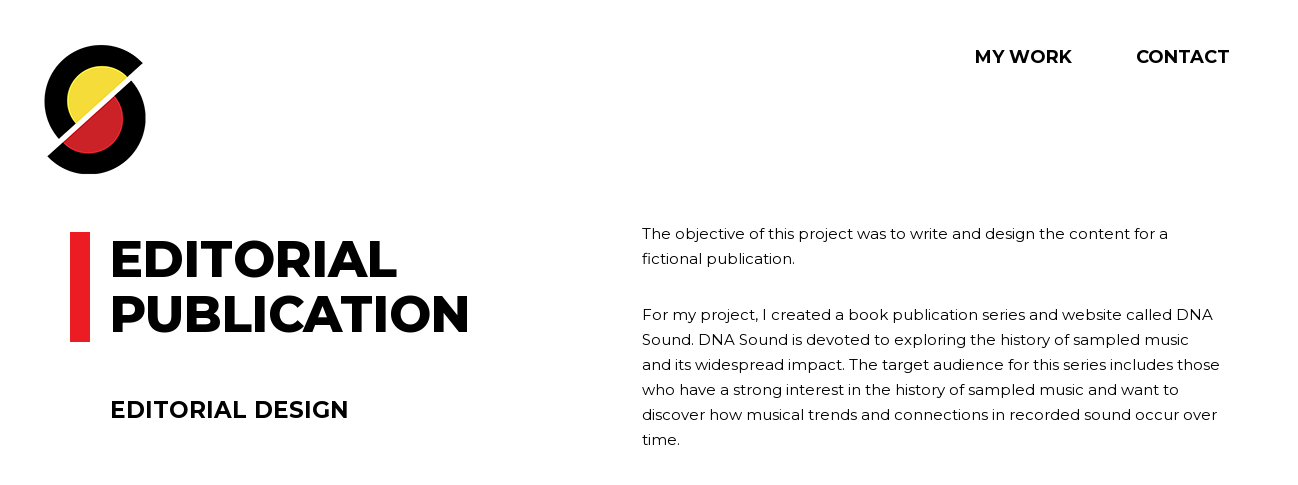

--- FILE ---
content_type: text/html
request_url: http://sawchuk.net/product_page5.html
body_size: 1629
content:
<!DOCTYPE html>
<html>
    
<head>
    <meta charset="UTF-8">
    
      <link href="https://fonts.googleapis.com/css?family=Montserrat:400,500,700,800" rel="stylesheet">
     <link rel="stylesheet" href="website_style.css">
    
    
    
    
    
    <meta name="viewport" content="width=device-width,initial-scale=1,maximum-scale=1,user-scalable=no">
<meta http-equiv="X-UA-Compatible" content="IE=edge,chrome=1">
<meta name="HandheldFriendly" content="true">
    
    
    <title>Sam Sawchuk Design</title>
    
    
</head>
    
<body>
    
    
    <div id="container">

        
        <header>
        
            <a href="index.html">
                <img id="logo" src="image_assets/brand_logo.png" alt="brand logo">
            </a>
            
            
    <nav>
                
         <ul>
            <li><a href="index.html#mywork">MY WORK</a></li>
            <li><a href="mailto:sam.sawchuk@icloud.com">CONTACT</a></li>
        </ul>
                
    </nav>
        
        </header>
        
        
        
        
        
        
        
        <div id="content">   
    
            
             
            
            <section class="left2">
    
               <!--<div class="vl"> </div> -->   
                
        <div id="hero">
      
            
            <h1>EDITORIAL PUBLICATION</h1>

            <h6>EDITORIAL DESIGN</h6>
            
             </div> <!--this is the end of the hero area -->
                
                <div id="hero4">
            
            <p>The objective of this project was to write and design the content for a fictional publication.</p>

<p>For my project, I created a book publication series and website called DNA Sound. DNA Sound is devoted to exploring the history of sampled music and its widespread impact. The target audience for this series includes those who have a strong interest in the history of sampled music and want to discover how musical trends and connections in recorded sound occur over time.</p>
            
      
        </div> <!--this is the end of the hero area -->
                    
               
            
            </section>
        
            
        
            
            
            
             
            
            <section class="right2">
            
<!-- Slideshow container -->
<div class="slideshow-container">

  <!-- Full-width images with number and caption text -->
  <div class="mySlides fade">
    
    <img src="image_assets/editorial_both_pages.png" style="width:100%" alt="editorial_both_pages">
    
  </div>

  <div class="mySlides fade">
   
    <img src="image_assets/editorial_front_page.png" style="width:100%" alt="editorial_front_page">
    
  </div>
    
    <div class="mySlides fade">
   
    <img src="image_assets/editorial_open_page.png" style="width:100%" alt="editorial_open_page">
    
  </div>
    
    



  <!-- Next and previous buttons -->
  <a class="prev" onclick="plusSlides(-1)">&#10094;</a>
  <a class="next" onclick="plusSlides(1)">&#10095;</a>
</div>
<br>

<!-- The dots/circles -->
<div style="text-align:center">
  <span class="dot" onclick="currentSlide(1)"></span> 
  <span class="dot" onclick="currentSlide(2)"></span>
  <span class="dot" onclick="currentSlide(3)"></span>
</div>

                
                <script>
var slideIndex = 1;
showSlides(slideIndex);

function plusSlides(n) {
  showSlides(slideIndex += n);
}

function currentSlide(n) {
  showSlides(slideIndex = n);
}

function showSlides(n) {
  var i;
  var slides = document.getElementsByClassName("mySlides");
  var dots = document.getElementsByClassName("dot");
  if (n > slides.length) {slideIndex = 1}    
  if (n < 1) {slideIndex = slides.length}
  for (i = 0; i < slides.length; i++) {
      slides[i].style.display = "none";  
  }
  for (i = 0; i < dots.length; i++) {
      dots[i].className = dots[i].className.replace(" active", "");
  }
  slides[slideIndex-1].style.display = "block";  
  dots[slideIndex-1].className += " active";
}
</script>
                
        
     </section>
                 
        
        
        </div>    <!-- end of content div --> 
        
        
        
        
        
      <div id="previous-next">
          
          <nav2>
            
        <a href="product_page4.html"> PREVIOUS</a>
        <a href="product_page6.html"> NEXT </a>
        
        </nav2>
          
    </div><!-- end of the previous/next div -->
        
         

    

	<footer nav>
        
        <nav>
        
            <a href="index.html">HOME</a> 
            <a href="mailto:sam.sawchuk@icloud.com">CONTACT</a>
        
        </nav>
                
    </footer>
    

      
        
        
    </div>    <!-- this is the end of the container div -->
    
    </body>
    
</html>    

--- FILE ---
content_type: text/css
request_url: http://sawchuk.net/website_style.css
body_size: 3179
content:
#container {
		
	max-width: 1920px;	/* your final coded website will probably be 1920 for a max-width */
    
    width: 100%;
	margin: 0px auto;
    background-color: white;
}


#container2 {
		
	max-width: 1920px;	/* your final coded website will probably be 1920 for a max-width */
    
    width: 100%;
	margin: 0px auto;
    background-color: white;
    background-image: "image_assets/profile_pic.png";
    background-repeat: no-repeat;
    float: right;
}


body {	
	margin: 0px;	
	z-index: 0;	
	padding: 0px;	
	background-color: #ffffff;
		font-family: sans-serif, "Montserrat";
	font-size: 16px;
	color: #000000;
}


/* instead of just adding a width on your container, to make it responsive you will need to change this to a max-width instead */




header {
    
    /* width: 1920px; */
    /* height: 100px; */
    
    width: 100%;    
    background-color: white;
    
    /* height should be 200, but with 100 padding, total height gets reduced to 100 because you have to subtract the padding */
    float: left;
    height: 5.20%;
    padding-top: 4.5vw;
}

#logo {
     margin-left: 15px;
     float: left;
}


li {

    padding: 30px;
    list-style: none;
    display: inline;
}



a {
    color: #279BD1;
    text-decoration: none;
}


nav a{
    font-family: 'Montserrat', sans-serif;
    font-weight: 700;
    font-size: 18px;
    color:black;
}

ul {
    /* padding-left: 1560px; */
	float: right;
    padding-right: 20px;
}



img { max-width: 100%; height: auto; }




/* Media Queries: Tablet Landscape */

@media screen and (max-width: 1060px) {

    #primary { width:67%; }

    #secondary { width:30%; margin-left:3%;}  

}

/* Media Queries: Tabled Portrait */

@media screen and (max-width: 768px) {

    #primary { width:100%; }

    #secondary { width:100%; margin:0; border:none; }

}






/* start of slideshow CSS */



* {box-sizing:border-box}

/* Slideshow container */
.slideshow-container {
    /* max-width: 1163px; */
    /* padding-top: 150px; */
  max-width: 90%;
  position:relative;
  margin: auto;
  padding-top: 7.81%;
}

/* Hide the images by default */
.mySlides {
  display: none;
}

/* Next & previous buttons */
.prev, .next {
  cursor: pointer;
  position: absolute;
  top: 50%;
  width: auto;
  margin-top: -22px;
  padding: 16px;
  color: #6A6A6A;
  font-weight: bold;
  font-size: 18px;
  transition: 0.6s ease;
  border-radius: 0 3px 3px 0;
  user-select: none;
}

/* Position the "next button" to the right */
.next {
  right: 0;
  border-radius: 3px 0 0 3px;
}

/* On hover, add a black background color with a little bit see-through */
.prev:hover, .next:hover {
  background-color: rgba(0,0,0,0.8);
}

/* Caption text */
.text {
  color: #f2f2f2;
  font-size: 15px;
  padding: 8px 12px;
  position: absolute;
  bottom: 8px;
  width: 100%;
  text-align: center;
}

/* Number text (1/3 etc) */
.numbertext {
  color: #f2f2f2;
  font-size: 12px;
  padding: 8px 12px;
  position: absolute;
  top: 0;
}

/* The dots/bullets/indicators */
.dot {
  cursor: pointer;
  height: 15px;
  width: 15px;
  margin: 0 2px;
  background-color: #bbb;
  border-radius: 50%;
  display: inline-block;
  transition: background-color 0.6s ease;
}

.active, .dot:hover {
  background-color: #EC1C24;
}

/* Fading animation */
.fade {
  -webkit-animation-name: fade;
  -webkit-animation-duration: 1.5s;
  animation-name: fade;
  animation-duration: 1.5s;
}

@-webkit-keyframes fade {
  from {opacity: .4} 
  to {opacity: 1}
}

@keyframes fade {
  from {opacity: .4} 
  to {opacity: 1}
}




/* end of slideshow CSS*/





hr {
  display: block;
  margin-top: 0.5em;
  margin-bottom: 3em;
  margin-left: auto;
  margin-right: auto;
  border-style: inset;
    border: 0;
}

.hr2 {
  display: block;
  margin-top: 0.5em;
  margin-bottom: 3em;
  margin-left: auto;
  margin-right: auto;
  border-style: inset;
    height:25px;
    width:47vw;
    color:#EC1C24;
    background-color:#EC1C24;
    border: 0;
    
}







#hero {
    
    /* height: 300px;*/
    /* width: 560px;*/
    /* padding-left: 70px;*/
    /* padding-top: 120px;*/
    
   background-repeat: no-repeat;
   background-position: 162px 0px;
    /* any time you add padding, it will increase the space of the box - if you need to subtract it from the width or the height
    height was 600 - 230 padding = 370*/
    float: left;
   height: 300px;
   width: 100%;
    padding-left: 70px;
    padding-top: 90px;
    
}


#hero2 {
    
   /*background-repeat: no-repeat;
   background-position: 162px 0px;
    
     any time you add padding, it will increase the space of the box - if you need to subtract it from the width or the height
    height was 600 - 230 padding = 370
    
    float: left;
   height: 300px;
   width: 494px;
    padding-left: 110px;
    padding-top: 350px; */
    
    Position: relative;
    z-index: 99;
    float: left;
    width: 494px;
    padding-left: 22.26%;
    padding-top: 70.85%;
}

#hero3 {
    
    max-width: 100%;
}


#hero4 {
    
   /*background-repeat: no-repeat;
   background-position: 162px 0px;
    
     any time you add padding, it will increase the space of the box - if you need to subtract it from the width or the height
    height was 600 - 230 padding = 370
    
    float: left;
   height: 300px;
   width: 494px;
    padding-left: 110px;
    padding-top: 350px; */
    
    Position: relative;
    z-index: 99;
    float: left;
    width: 100%;
    padding-left: 70px;
    padding-top: 160px;
}



h1 {
    text-transform: uppercase;
    font-size: 60px;
    font-weight: 800;
    line-height: 65px;
    border-left: 20px solid #EC1C24;
    padding-left: 20px;
}

h7 {
    
    /* height: 300px;*/
    text-transform: uppercase;
    font-size: 130px;
    font-weight: 800;
    line-height: 105px;
}

h7b {
    text-transform: uppercase;
    font-size: 130px;
    font-weight: 800;
    line-height: 105px;
    text-decoration: underline #EC1C24;
}


h6{
    font-size: 23px;
    line-height: 30px;
    padding-left: 40px
}


h2{
    text-transform: uppercase;
    font-size: 25px;
    font-weight: 700;
    line-height: 0px;
    padding-left: 110px;
    display: inline;
    
}

h3{
    text-transform: uppercase;
    font-size: 25px;
    font-weight: 700;
    line-height: 0px;
    padding-left: 1510px;
    display: inline;
    
}

p {
    font-family: 'Montserrat';
    font-size: 15px;
    line-height: 25px;
    padding-top: 16px;
    padding-left: 40px;
}

h8 {
    font-family: 'Montserrat';
    font-size: 16px;
    font-weight: 500;
    line-height: 25px;
    padding-top: 20px;
    padding-bottom: 20px;
}

h4{
    text-transform: uppercase;
    font-size: 30px;
    font-weight: 800;
    line-height: 0px;
    margin: 40px;
    display: inline;
    /* text-decoration: underline #EC1C24;*/
}






h1, h2, h3, h4, h5, h6, h7, h7b, h8, nav b, nav c, nav d, nav e, nav2, div.example {
    font-family: 'Montserrat', sans-serif;
}
    
    
    previous-next{
    width: 100%;
    float: left;
    padding-top: 50px;
    }




footermainpage{

    /* height: 183px*/
   width: 100%;
    background-color: #FFDD15;
    float:left;
    margin-top: 0px;
    height: 183px;
    text-align: center;
}

footermainpage nav{
    /* width:1740px*/
    /* margin-left: 180px*/
    /* margin-top: 85px*/
    float: left;
    width: 100%;
    margin-left: 1.37%;
    margin-top: 85px;
}


footermainpage nav a{
    /* padding: 30px;*/
    color: black;
    font-family: 'Montserrat', sans-serif;
    font-weight: 700;
    font-size: 18px;
    padding: 30px;
}


footer{
    /* width: 1920px;*/
    /* margin-top: 90px;*/
    /* height: 183px;*/
    width: 100%;
    background-color: #FFDD15;
    float:left;
    margin-top: 0%;
    height: 183px;
    text-align: center;
}

footer nav{
    /* width: 1740px;*/
    /* margin-left: 180px;*/
    /* margin-top:85px;*/
    float: left;
    width:100%;
    margin-left: 1.37%;
    margin-top:85px;
}

footer nav li{
    float:left;
}

footer nav a{
    color: black;
    font-family: 'Montserrat', sans-serif;
    font-weight: 700;
    font-size: 18px;
    padding: 30px;
}

#content {
    /* width:1920px;*/
    float:left;
    width:100%;
    padding-top:0px;
}


#content .left{
    /* width:604px;*/
    width:31.45%;
    padding-left:0px;
    float:left;
}

#content .left2{
    /* width:604px;*/
    width:31.45%;
    padding-left:0px;
    float:left;
}

#content .right{
    /* width:1300px;*/
    Position: relative;
    z-index: 0;
    padding-left: 0px;
    width:67.70%;
    float:right;
}

#content .right2{
    /* width:1300px;*/
    Position: relative;
    z-index: 0;
    padding-left: 0px;
    width:67.70%;
    float:right;
}


#myDiv {
  border: thick solid blue;
}

#myDiv2 {
  border: thick solid red;
}

#myDiv3 {
  border: thick solid green;
}

#myDiv4 {
  border: thick solid purple;
}

#myDiv5 {
  border: thick solid orange;
}


#mywork{
    width: 1920px;
    float: left;
    padding-top: 30px;
    }

#images{
    
    /* width: 1926px; */
    /* padding-top: 80px; */
    width: 100%;
    float: left;
    padding-top: 7.5vw;
    }


.vl {
  border-left: 20px solid #EC1C24;
  height: 170px;
  position: relative;
  left: 12%;
  margin-left: -3px;
    
}

a:hover {
    color:#EC1C24;
/*    background-color: white;*/
}


nav2 a{
   text-transform: uppercase;
    font-size: 25px;
    font-weight: 700;
    line-height:13vw;
    padding-left: 100px;
    padding-bottom: 0px;
    display: inline;
    color: black;
}








/* start of image hover CSS */



.container { 
    position: relative; 
    width: 33%;
    float: left;
} 

/* if class= .container doesn't work use id= images*/

.image { 
    display: block; 
    width: 100%; 
    height: auto; 
}

 .overlay { 
     position: absolute; 
     top: 0; 
     bottom: 0; 
     left: 0; 
     right: 0; 
     height: 100%; 
     width: 100%; 
     opacity: 0.0; 
     transition: .5s ease; 
     background-color: #000000; 
}

.container:hover .overlay { 
    opacity: 0.7; 
}

 .text { 
     color: white;
     font-family: 'Montserrat', sans-serif;
     font-weight: 800;
     font-size: 4vw; 
     position: absolute; 
     top: 50%; 
     left: 50%; 
     -webkit-transform: translate(-50%, -50%); 
     -ms-transform: translate(-50%, -50%); 
     transform: translate (-50%, -50%); 
     text-align: center; 
}



/* end of image hover CSS */








/* media queries type resize */

div.example {
  
}

@media screen and (min-width: 1201px) {
  div.example {
    text-transform: uppercase;
    font-size: 110px;
    font-weight: 800;
    line-height: 90px;
  }
    
    h4{
    text-transform: uppercase;
    font-size: 30px;
    font-weight: 800;
    line-height: 0px;
    margin-left: 4vw;
    display: inline;
    border-bottom: 10px solid #EC1C24;
 
    /* text-decoration: underline #EC1C24; */
}
    
    
    header {
    
    /* width: 1920px; */
    /* height: 100px; */
    
    width: 100%;    
    background-color: white;
    
    /* height should be 200, but with 100 padding, total height gets reduced to 100 because you have to subtract the padding */
    float: left;
    height: 5.20%;
    padding-top: 30px;
    padding-left: 2vw;
}
    
    
        #hero {
    
    /* height: 300px;*/
    /* width: 560px;*/
    /* padding-left: 70px;*/
    /* padding-top: 120px;*/
    
   background-repeat: no-repeat;
   background-position: 162px 0px;
    /* any time you add padding, it will increase the space of the box - if you need to subtract it from the width or the height
    height was 600 - 230 padding = 370*/
    float: left;
   height: 300px;
   width: 100%;
    padding-left: 70px;
    padding-top: 60px;
    
}
    
    
        #hero4 {
    
   /*background-repeat: no-repeat;
   background-position: 162px 0px;
    
     any time you add padding, it will increase the space of the box - if you need to subtract it from the width or the height
    height was 600 - 230 padding = 370
    
    float: left;
   height: 300px;
   width: 494px;
    padding-left: 110px;
    padding-top: 350px; */
    

    z-index: 99;
    float: left;
    width: 100%;
    padding-left: 70px;
    padding-top: 130px;
}
    
    
    
    ul {
    /* padding-left: 1560px; */
	float: right;
    padding-right: 20px;
}
    
    
    
    #content .left2{
    /* width:604px;*/
    width:31.45%;
    padding-left:0px;
    float:left;
}

    
      #content .right2{
    /* width:1300px;*/
    Position: relative;
    z-index: 0;
    padding-left: 0px;
    width:67.70%;
    float:right;
}
    
            .hr2 {
  display: block;
  margin-top: 0.5em;
  margin-bottom: 3em;
  margin-left: auto;
  margin-right: auto;
  border-style: inset;
    width: 660px;
    color:#EC1C24;
    background-color:#EC1C24;
    
  }  
    
    
    
}




@media screen and (max-width: 1200px) {
  div.example {
    font-size: 60px;
      font-family: 'Montserrat', sans-serif;
      font-weight: 800;
      line-height: 50px;
  }
    
    h4{
    text-transform: uppercase;
    font-size: 30px;
    font-weight: 800;
    line-height: 0px;
    margin-left: 7vw;
    display: inline;
    border-bottom: 10px solid #EC1C24;
}
    
    
    header {
    
    /* width: 1920px; */
    /* height: 100px; */
    
    width: 100%;    
    background-color: white;
    
    /* height should be 200, but with 100 padding, total height gets reduced to 100 because you have to subtract the padding */
    float: left;
    height: 5.20%;
    padding-top: 30px;
    padding-left: 2vw;
}
    
    ul {
    /* padding-left: 1560px; */
	float: right;
    padding-right: 0px;
}
    
      
    
    
    
   

    
}


@media screen and (max-width: 1450px){
    
        #content .left2{
    /* width:604px;*/
    /* width:31.45%;*/
    width:100%;
    padding-left:0px;
    float:left;
}
    
    
    #content .right2{
    /* width:1300px;*/
    Position: relative;
    z-index: 0;
    padding-left: 0px;
    width:100%;
}
    
    #hero {
    
    /* height: 300px;*/
    /* width: 560px;*/
    /* padding-left: 70px;*/
    /* padding-top: 120px;*/
    
   background-repeat: no-repeat;
   background-position: 162px 0px;
    /* any time you add padding, it will increase the space of the box - if you need to subtract it from the width or the height
    height was 600 - 230 padding = 370*/
    float: left;
   height: 300px;
   width: 40%;
    padding-left: 70px;
    padding-top: 0px;
    
}
    
    
    #hero4 {
    
   /*background-repeat: no-repeat;
   background-position: 162px 0px;
    
     any time you add padding, it will increase the space of the box - if you need to subtract it from the width or the height
    height was 600 - 230 padding = 370
    
    float: left;
   height: 300px;
   width: 494px;
    padding-left: 110px;
    padding-top: 350px; */
    

    z-index: 99;
    float: right;
    width: 60%;
    padding-left: 90px;
    padding-top: 0px;
    padding-right: 60px;
    padding-bottom:80px;
}
    
    
        h1 {
    text-transform: uppercase;
    font-size: 50px;
    font-weight: 800;
    line-height: 55px;
    border-left: 20px solid #EC1C24;
    padding-left: 20px;
}
    
        .hr2 {
  display: block;
  margin-top: 0.5em;
  margin-bottom: 3em;
  margin-left: auto;
  margin-right: auto;
  border-style: inset;
    height:20px;
    width:100%;
    color:#EC1C24;
    background-color:#EC1C24;
  }  
    
    

    

    
    
    

}



@media screen and (max-width: 900px){
    
            #content .left2{
    /* width:604px;*/
    /* width:31.45%;*/
    width:100%;
    padding-left:0px;
    float:left;
}
    
    
    #content .right2{
    /* width:1300px;*/
    Position: relative;
    z-index: 0;
    padding-left: 0px;
    padding-bottom: 50px;
    width:100%;
}
    
    #hero {
    
    /* height: 300px;*/
    /* width: 560px;*/
    /* padding-left: 70px;*/
    /* padding-top: 120px;*/
    
   background-repeat: no-repeat;
   background-position: 162px 0px;
    /* any time you add padding, it will increase the space of the box - if you need to subtract it from the width or the height
    height was 600 - 230 padding = 370*/
    float: left;
   height: 300px;
   width: 85%;
    padding-left: 30px;
    padding-top: 20px;
    
}
    
    
    #hero4 {
    
   /*background-repeat: no-repeat;
   background-position: 162px 0px;
    
     any time you add padding, it will increase the space of the box - if you need to subtract it from the width or the height
    height was 600 - 230 padding = 370
    
    float: left;
   height: 300px;
   width: 494px;
    padding-left: 110px;
    padding-top: 350px; */
    

    z-index: 99;
    float: right;
    width: 100%;
    padding-left: 0px;
    padding-top: 40px;
    padding-right: 30px;
    padding-bottom: 30px;
}
    
    
    nav2 a{
   text-transform: uppercase;
    font-size: 25px;
    font-weight: 700;
    line-height:23vw;
    padding-left: 70px;
    padding-bottom: 0px;
    display: inline-flex;
    color: black;
    word-spacing: 70px;
}
    
    
    h1 {
    text-transform: uppercase;
    font-size: 40px;
    font-weight: 800;
    line-height: 45px;
    border-left: 20px solid #EC1C24;
    padding-left: 20px;
}
    
    

    
    
      div.example {
    font-size: 40px;
      font-family: 'Montserrat', sans-serif;
      font-weight: 800;
      line-height: 40px;
  }
    
    
    
    #hero2 {
    
   /*background-repeat: no-repeat;
   background-position: 162px 0px;
    
     any time you add padding, it will increase the space of the box - if you need to subtract it from the width or the height
    height was 600 - 230 padding = 370
    
    float: left;
   height: 300px;
   width: 494px;
    padding-left: 110px;
    padding-top: 350px; */
    
    Position: relative;
    z-index: 99;
    float: left;
    width:294px;
    padding-left: 22.26%;
    padding-top:150.85%;
}
    
    h8 {
    font-family: 'Montserrat';
    font-size: 14px;
    font-weight: 500;
    line-height: 25px;
    padding-top: 20px;
}
    
    h6{
    font-size: 20px;
    line-height: 30px;
    padding-left: 40px
}
    
    
        ul {
    /* padding-left: 1560px; */
	float: right;
    padding-right: 0px;
}

    
    li {

    padding: 30px;
    list-style: none;
}
    
    
    nav2 a{
   text-transform: uppercase;
    font-size: 25px;
    font-weight: 700;
    line-height:30vw;
    padding-left: 15%;
    padding-bottom: 0px;
    display: inline;
    color: black;
}

    
    previous-next{
    width: 100%;
    float: left;
    padding-top: 50px;
    }
    
    .hr2 {
  display: block;
  margin-top: 0.1em;
  margin-bottom: 3em;
  margin-left: auto;
  margin-right: auto;
  border-style: inset;
    height:15px;
    width:100%;
    color:#EC1C24;
    background-color:#EC1C24;
  }  
    

    
}




    @media screen and (max-width: 400px){
        
  
        
        
        
    }




/* end of media queries type resize */


